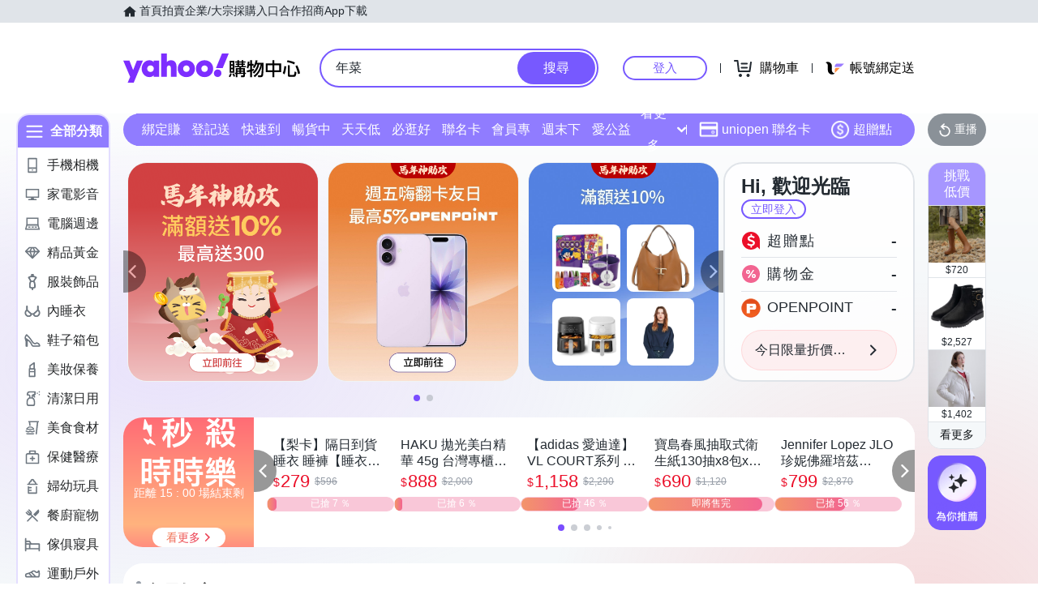

--- FILE ---
content_type: application/javascript; charset=utf-8
request_url: https://bw.scupio.com/ssp/initid.aspx?mode=L&cb=0.4030676041107093&mid=0
body_size: 247
content:
cb({'id':'COL20260130183729814878'});